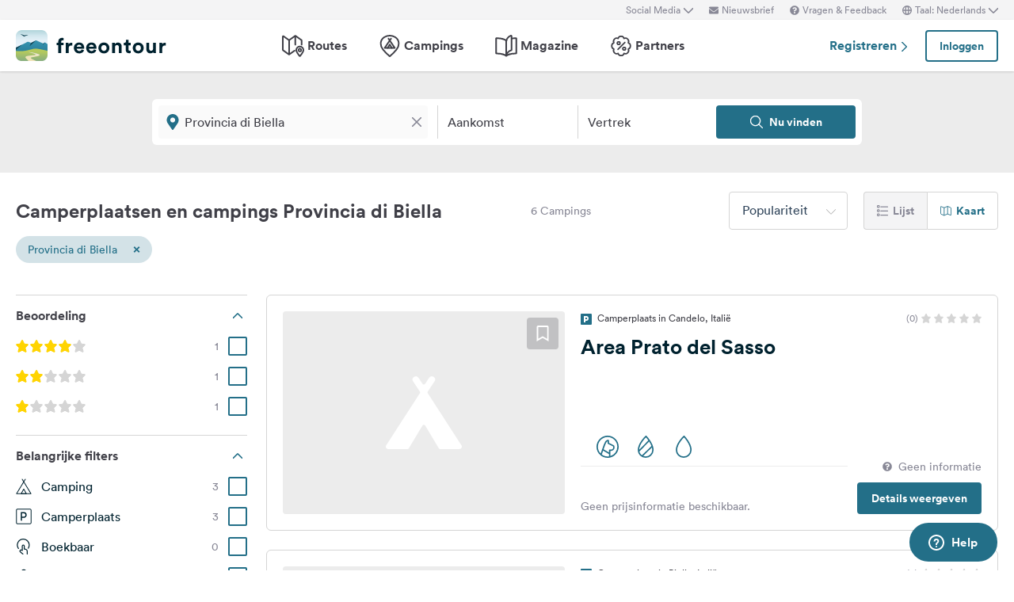

--- FILE ---
content_type: text/html; charset=UTF-8
request_url: https://www.freeontour.com/nl/pitches/regio/italie/piemont/provincia-di-biella
body_size: 11011
content:
<!DOCTYPE html>
<html lang="nl">
<head>
    <meta charset="UTF-8">

<meta http-equiv="Content-Type" content="text/html; charset=utf-8" />

<meta http-equiv="X-UA-Compatible" content="IE=edge">
<meta http-equiv="cleartype" content="on" />
<meta name="HandheldFriendly" content="true" />
<meta name="viewport" content="width=device-width, initial-scale=1.0, maximum-scale=1.0">

<meta name="mobile-web-app-capable" content="yes">
<meta name="apple-mobile-web-app-capable" content="yes">
<meta name="application-name" content="FREEONTOUR">
<meta name="apple-mobile-web-app-title" content="FREEONTOUR">
<meta name="theme-color" content="#ffffff">
<meta name="msapplication-navbutton-color" content="#236F88">
<meta name="apple-mobile-web-app-status-bar-style" content="black-translucent">
<meta name="msapplication-starturl" content="/">

<meta name="csrf_token" content="ycEpfKHK2es41Z3Nw63qJPCxQxLLkn1q8CZCXN8w">

    <meta name="language" content="nl" />

<meta name="twitter:card" content="summary_large_image">
<meta name="twitter:site" content="@FREEONTOUR">
<meta name="logged_in" content="false" />

            <meta name="author" content="FREEONTOUR" />
            <meta name="description" content="Gratis campinggids Provincia di Biella - vind kampeerplaatsen en campings op categorie, locatie, faciliteiten, ..." />
            <meta name="apple-itunes-app" content="app-id=xxxxxxxxx, app-argument=/nl/pitches/regio/italie/piemont/provincia-di-biella" />
        <title>Kampeerplaatsen en campings in Provincia di Biella - FREEONTOUR </title>
    <link rel="preload" href="/next/css/app/app.css?id=e269ad1cb139441d1e5e8a5065e11a13" as="style" />
                <link rel="preload" href="/esi/javascript_variables?locale=nl&amp;version=next&amp;cb=v2.2026.01" as="script" />
            <link rel="preload" href="/next/lang/nl.js?id=161294652b905d6aadb85b1cb1e5abc9" as="script" />
            <link rel="preload" href="/next/js/app/manifest.js?id=a55c74fcdb2d150765a626e95c7bcf78" as="script" />
            <link rel="preload" href="/next/js/app/vendor.js?id=77988cb6334a0d70b9ad336cb148c3d8" as="script" />
            <link rel="preload" href="/next/js/app/app.js?id=85e6076c7b1d6d033ba0974f9f2afed3" as="script" />
                <link rel="preload" href="https://www.freeontour.com/next/fonts/lineto-circular-book.woff2" as="font"  crossorigin />
            <link rel="preload" href="https://www.freeontour.com/next/fonts/lineto-circular-medium.woff2" as="font"  crossorigin />
            <link rel="preload" href="https://www.freeontour.com/next/fonts/lineto-circular-bold.woff2" as="font"  crossorigin />
        <link rel="icon" sizes="512x512" href="https://www.freeontour.com/next/images/logos/logo-square-512.png">
<link rel="apple-touch-icon" sizes="512x512" href="https://www.freeontour.com/next/images/logos/logo-square-512.png">
<link rel="icon" sizes="192x192" href="https://www.freeontour.com/next/images/logos/logo-square-192.png">
<link rel="apple-touch-icon" sizes="192x192" href="https://www.freeontour.com/next/images/logos/logo-square-192.png">    <meta property="og:title" content="Kampeerplaatsen en campings in Provincia di Biella - FREEONTOUR">
<meta property="og:description" content="Gratis campinggids Provincia di Biella - vind kampeerplaatsen en campings op categorie, locatie, faciliteiten, ...">
<meta property="og:url" content="https://www.freeontour.com/nl/pitches/regio/italie/piemont/provincia-di-biella">
<meta property="og:type" content="website">
<meta property="og:site_name" content="FREEONTOUR">
<meta property="og:locale" content="nl_NL">
<meta property="og:locale:alternate" content="en_US">
<meta property="og:locale:alternate" content="de_DE">
<meta property="og:locale:alternate" content="nl_NL">
<meta property="og:image" content="https://www.freeontour.com/next/images/logos/freeontour-opengraph.png">
<meta property="fb:app_id" content="453468458162995">
    
    
            <meta name="robots" content="noindex"/>    
    
    
    
    <link rel="manifest" href="/manifest.json">

    
    <link href="/next/css/app/app.css?id=e269ad1cb139441d1e5e8a5065e11a13" rel="stylesheet">
    
    <meta name="sentry-trace" content="188dc6528e494672998452e9e8df2e83-49cb01bdfa4d47d6"/>
</head>
<body class="antialiased font-sans relative">

<main class="flex flex-col min-h-full" >
    <div class="browser-not-supported">
    <p class="browser-not-supported__content">Helaas ondersteunen we uw browser (Internet Explorer) niet meer, sommige functionaliteiten konden niet werken.
        <a class="browser-not-supported__link" target="_blank"
           href="https://browsehappy.com/">Klik hier voor informatie over het upgraden van uw browser.
        </a>
    </p>
</div>    <div class="hidden lg:block  bg-gray-lightest " style="height: 25px;">
    <div class="max-w-screen-xl mx-auto px-5 h-full flex items-center justify-end text-xs text-gray">
        <social-media-dropdown></social-media-dropdown>
        <newsletter-modal-trigger>
            <template #default="slotProps">
                <div class="pl-5" v-if="slotProps.loggedIn">
                    <a class=" hover:text-gray-dark cursor-pointer flex items-center text-gray"  @click.prevent="slotProps.open">
                        <svg class="h-3 w-3 mr-1">
                            <use xlink:href="/next/sprite.svg?cb=v2.2026.01#envelope"></use>
                        </svg>
                        Nieuwsbrief
                    </a>
                </div>
            </template>
        </newsletter-modal-trigger>
        <zendesk-widget-trigger>
            <template #default="slotProps">
                <div class="pl-5 flex items-center hover:text-gray-dark cursor-pointer" @click.prevent="slotProps.open">
                    <svg v-if="slotProps.loading" class="animate-spin h-3 w-3 mr-1">
                        <use xlink:href="/next/sprite.svg?cb=v2.2026.01#spinner"></use>
                    </svg>
                    <svg v-else class="h-3 w-3 mr-1">
                        <use xlink:href="/next/sprite.svg?cb=v2.2026.01#question-circle-solid"></use>
                    </svg>
                    Vragen &amp; Feedback
                </div>
            </template>
        </zendesk-widget-trigger>
        <language-picker></language-picker>
        
    </div>
</div>
<header 
    id="header" 
    class="
                    sticky top-0 left-0 right-0 w-full z-50 
                 
            bg-white shadow 
                lg:sticky lg:top-0 lg:left-0 lg:right-0 lg:w-full lg:z-50 
    "
>
     
        <div class="hidden lg:flex max-w-screen-xl mx-auto px-5 justify-between items-center w-full" style="height: 65px;">
            <a href="https://www.freeontour.com/nl">
                <img src="https://www.freeontour.com/next/images/logos/logo.svg" alt="FREEONTOUR Logo" style="width: 190px;">
            </a>
            <nav class="h-full">
                <ul class="h-full flex">
                    <li class="h-full flex items-center mx-3 px-2 text-gray-dark ">
                        <a href="https://www.freeontour.com/nl/routes" class="font-bold flex items-center hover:text-blue">
                            <svg class="h-7 w-7 mr-1">
                                <use xlink:href="/next/sprite.svg?cb=v2.2026.01#routes"></use>
                            </svg>
                            Routes
                        </a>
                    </li>
                    <li class="h-full flex items-center mx-3 px-2 text-gray-dark ">
                        <a href="https://www.freeontour.com/nl/pitches" class="font-bold flex items-center hover:text-blue">
                            <svg class="h-7 w-7 mr-1">
                                <use xlink:href="/next/sprite.svg?cb=v2.2026.01#places"></use>
                            </svg>
                            Campings
                        </a>
                    </li>
                    <li class="h-full flex items-center mx-3 px-2 text-gray-dark ">
                        <a href="https://www.freeontour.com/nl/magazine" class="flex items-center font-bold hover:text-blue">
                            <svg class="h-7 w-7 mr-1">
                                <use xlink:href="/next/sprite.svg?cb=v2.2026.01#articles"></use>
                            </svg>
                            Magazine
                        </a>
                    </li>
                    <li class="h-full flex items-center mx-3 px-2 text-gray-dark ">
                        <a href="https://www.freeontour.com/nl/partners" class="flex items-center font-bold hover:text-blue">
                            <svg class="h-7 w-7 mr-1">
                                <use xlink:href="/next/sprite.svg?cb=v2.2026.01#discount-bubble"></use>
                            </svg>
                            Partners
                        </a>
                    </li>
                </ul>
            </nav>
            <div style="width: 250px">
                <user-header-block
                    register-url="https://www.freeontour.com/nl/registreren"
                                    >
                </user-header-block>
            </div>
        </div>
    
    <div   style="height: 50px;" class="lg:hidden" >
                    <div class="h-full flex justify-between items-center">
                <div id="mobile-menu-icon" class="px-5">
                    <svg class="h-6 w-6 stroke-2 inline-block text-blue cursor-pointer">
                        <use xlink:href="/next/sprite.svg?cb=v2.2026.01#menu"></use>
                    </svg>
                </div>
                <a href="https://www.freeontour.com/nl" class="inline-block">
                    <img src="https://www.freeontour.com/next/images/logos/logo.svg" alt="FREEONTOUR Logo" style="width: 150px;">
                </a>
                <div class="px-5">
                    <breakpoints inline-template>
                        <notifications-mobile v-if="isMobile && authenticated"></notifications-mobile>
                    </breakpoints>
                </div>
            </div>
                <div id="mobile-menu" class="fixed top-0 bottom-0 left-0 w-0 h-full bg-black bg-opacity-60 z-50 flex">
            <div class="w-10/12 max-w-screen-sm h-full bg-white overflow-y-auto">
                <div class="flex items-center" style="height: 50px;">
                    <div id="mobile-menu-close-icon" class="px-5 mr-6">
                        <svg class="h-5 w-5 inline-block stroke-2 inline-block text-blue cursor-pointer">
                            <use xlink:href="/next/sprite.svg?cb=v2.2026.01#close"></use>
                        </svg>
                    </div>
                    <a href="https://www.freeontour.com/nl" class="inline-block">
                        <img src="https://www.freeontour.com/next/images/logos/logo.svg" alt="FREEONTOUR Logo" style="width: 150px;">
                    </a>
                </div>

                <user-menu-mobile 
                                    ></user-menu-mobile>

                                    <div class="px-5">
                        <ul class="text-gray-dark font-bold pt-5 pb-2">
                            <li class="py-3 px-5 ">
                                <a href="https://www.freeontour.com/nl/routes" class="flex">
                                    <svg class="h-7 w-7 mr-4">
                                        <use xlink:href="/next/sprite.svg?cb=v2.2026.01#routes"></use>
                                    </svg>
                                    Routes
                                </a>
                            </li>
                            <li class="py-3 px-5 ">
                                <a href="https://www.freeontour.com/nl/pitches" class="flex">
                                    <svg class="h-7 w-7 mr-4">
                                        <use xlink:href="/next/sprite.svg?cb=v2.2026.01#places"></use>
                                    </svg>
                                    Campings
                                </a>
                            </li>
                            <li class="py-3 px-5 ">
                                <a href="https://www.freeontour.com/nl/magazine" class="flex">
                                    <svg class="h-7 w-7 mr-4">
                                        <use xlink:href="/next/sprite.svg?cb=v2.2026.01#articles"></use>
                                    </svg>
                                    Magazine
                                </a>
                            </li>
                            <li class="py-3 px-5 ">
                                <a href="https://www.freeontour.com/nl/partners" class="flex">
                                    <svg class="h-7 w-7 mr-4">
                                        <use xlink:href="/next/sprite.svg?cb=v2.2026.01#discount-bubble"></use>
                                    </svg>
                                    Partners
                                </a>
                            </li>
                        </ul>
                    </div>
                
                <login-state>
                    <template slot="guest">
                        <div class="mx-5 py-5 border-t border-b border-gray-light">
                            <div class="px-5 flex justify-between items-center">
                                <a href="https://www.freeontour.com/nl/registreren" class="text-blue font-bold">
                                    Registreren
                                    <svg class="h-3 w-3 inline-block stroke-3">
                                        <use :xlink:href="$svg('arrow-right')"></use>
                                    </svg>
                                </a>
                                <login-modal-button inline-template>
                                    <button @click="openLoginModal" class="btn btn--secondary bg-white">Inloggen</button>
                                </login-modal-button>
                            </div>
                        </div>
                    </template>
                    <template slot="auth">
                        <hr class="mx-5 border-gray-light">
                    </template>
                </login-state>

                <div class="mx-5 pt-5 text-gray-dark space-y-5">
                    <newsletter-modal-trigger>
                        <template #default="slotProps">
                            <div class="pl-5">
                                <a class="  hover:text-gray-dark font-bold text-sm cursor-pointer flex items-center "  @click.prevent="slotProps.open">
                                    <svg class=" h-4 w-4 mr-6">
                                        <use xlink:href="/next/sprite.svg?cb=v2.2026.01#envelope"></use>
                                    </svg>
                                    Nieuwsbrief
                                </a>
                            </div>
                        </template>
                    </newsletter-modal-trigger>
                    <zendesk-widget-trigger>
                        <template #default="slotProps">
                            <div class="pl-5 flex items-center hover:text-gray-dark font-bold text-sm" @click.prevent="slotProps.open">
                                <svg v-if="slotProps.loading" class="animate-spin h-4 w-4 mr-6">
                                    <use xlink:href="/next/sprite.svg?cb=v2.2026.01#spinner"></use>
                                </svg>
                                <svg v-else class="h-4 w-4 mr-6">
                                    <use xlink:href="/next/sprite.svg?cb=v2.2026.01#question-circle-solid"></use>
                                </svg>
                                Vragen &amp; Feedback
                            </div>
                        </template>
                    </zendesk-widget-trigger>
                    <language-picker></language-picker>
                    <login-state>
                        <template #auth="{csrfToken}">
                            <form method="POST" action="/logout" ref="logoutForm" class="cursor-pointer">
                                <input type="hidden" name="_token" :value="csrfToken"/>
                                <button class="pl-5 flex items-center hover:text-gray-dark font-bold text-sm" type="submit">
                                    <svg class="h-4 w-4 mr-6">
                                        <use xlink:href="/next/sprite.svg?cb=v2.2026.01#logout"></use>
                                    </svg>
                                    Afmelden
                                </button>
                            </form>
                        </template>
                    </login-state>
                </div>

                
                <hr class="m-5 border-gray-light">
                <div class="px-5">
                    <ul class="text-gray-dark text-sm font-bold space-y-5">
                        <li class="px-5">
                            Volg ons op social media
                        </li>
                    

                        <li class="px-5">
                            <a href="https://www.facebook.com/freeontour" target="_blank" class="flex items-center">
                                <svg class="h-4 w-4 mr-6 stroke-3" >
                                    <use :xlink:href="$svg('facebook')"></use>
                                </svg> 
                                Facebook
                            </a>
                        </li>
                    
                        <li class="px-5">
                            <a  href="https://www.instagram.com/freeontour_com/" target="_blank" class="flex items-center">
                                <svg class="h-4 w-4 mr-6 stroke-3">
                                    <use :xlink:href="$svg('instagram')"></use>
                                </svg> 
                                Instagram
                            </a>
                        </li>
                    </ul>
                </div>

            </div>

            <div class="w-2/12" id="mobile-menu-backdrop"></div>
        </div>
    </div>
</header>
    <div class="flex-1">
            <div class="min-h-124 bg-gray-lightest lg:bg-white">
        <campings-instant-search 
            :amenity-groups="{&quot;c_size&quot;:{&quot;label&quot;:&quot;Aantal standplaatsen&quot;,&quot;amenities&quot;:[{&quot;key&quot;:&quot;pitch_count_small&quot;,&quot;label&quot;:&quot;tot 150&quot;,&quot;checked&quot;:false,&quot;type&quot;:&quot;bool&quot;,&quot;distance&quot;:null,&quot;available&quot;:null,&quot;availability_text&quot;:null,&quot;featured&quot;:false,&quot;popular&quot;:false},{&quot;key&quot;:&quot;pitch_count_medium&quot;,&quot;label&quot;:&quot;tot 300&quot;,&quot;checked&quot;:false,&quot;type&quot;:&quot;bool&quot;,&quot;distance&quot;:null,&quot;available&quot;:null,&quot;availability_text&quot;:null,&quot;featured&quot;:false,&quot;popular&quot;:false},{&quot;key&quot;:&quot;pitch_count_large&quot;,&quot;label&quot;:&quot;meer dan 300&quot;,&quot;checked&quot;:false,&quot;type&quot;:&quot;bool&quot;,&quot;distance&quot;:null,&quot;available&quot;:null,&quot;availability_text&quot;:null,&quot;featured&quot;:false,&quot;popular&quot;:false}]},&quot;c_location&quot;:{&quot;label&quot;:&quot;Locatie&quot;,&quot;amenities&quot;:[{&quot;key&quot;:&quot;is_next_to_the_sea&quot;,&quot;label&quot;:&quot;Aan zee&quot;,&quot;checked&quot;:false,&quot;type&quot;:&quot;bool&quot;,&quot;distance&quot;:null,&quot;available&quot;:null,&quot;availability_text&quot;:null,&quot;featured&quot;:false,&quot;popular&quot;:false},{&quot;key&quot;:&quot;is_next_to_a_lake&quot;,&quot;label&quot;:&quot;Aan een meer&quot;,&quot;checked&quot;:false,&quot;type&quot;:&quot;bool&quot;,&quot;distance&quot;:null,&quot;available&quot;:null,&quot;availability_text&quot;:null,&quot;featured&quot;:false,&quot;popular&quot;:false},{&quot;key&quot;:&quot;is_next_to_a_city&quot;,&quot;label&quot;:&quot;In de buurt van een stad&quot;,&quot;checked&quot;:false,&quot;type&quot;:&quot;bool&quot;,&quot;distance&quot;:null,&quot;available&quot;:null,&quot;availability_text&quot;:null,&quot;featured&quot;:false,&quot;popular&quot;:false},{&quot;key&quot;:&quot;is_in_the_mountains&quot;,&quot;label&quot;:&quot;In de bergen&quot;,&quot;checked&quot;:false,&quot;type&quot;:&quot;bool&quot;,&quot;distance&quot;:null,&quot;available&quot;:null,&quot;availability_text&quot;:null,&quot;featured&quot;:false,&quot;popular&quot;:false}]},&quot;c_infrastructure&quot;:{&quot;label&quot;:&quot;Infrastructuur&quot;,&quot;amenities&quot;:[{&quot;key&quot;:&quot;wlan&quot;,&quot;label&quot;:&quot;Wifi&quot;,&quot;checked&quot;:false,&quot;type&quot;:&quot;bool&quot;,&quot;distance&quot;:null,&quot;available&quot;:null,&quot;availability_text&quot;:null,&quot;featured&quot;:true,&quot;popular&quot;:true},{&quot;key&quot;:&quot;restaurant_on_site_or_nearby&quot;,&quot;label&quot;:&quot;Restaurant aanwezig \/ in de buurt&quot;,&quot;checked&quot;:false,&quot;type&quot;:&quot;bool&quot;,&quot;distance&quot;:null,&quot;available&quot;:null,&quot;availability_text&quot;:null,&quot;featured&quot;:false,&quot;popular&quot;:false},{&quot;key&quot;:&quot;bread_on_site&quot;,&quot;label&quot;:&quot;Broodjesservice&quot;,&quot;checked&quot;:false,&quot;type&quot;:&quot;bool&quot;,&quot;distance&quot;:null,&quot;available&quot;:null,&quot;availability_text&quot;:null,&quot;featured&quot;:true,&quot;popular&quot;:true},{&quot;key&quot;:&quot;playground_kids_on_site&quot;,&quot;label&quot;:&quot;Speeltuin&quot;,&quot;checked&quot;:false,&quot;type&quot;:&quot;bool&quot;,&quot;distance&quot;:null,&quot;available&quot;:null,&quot;availability_text&quot;:null,&quot;featured&quot;:false,&quot;popular&quot;:true},{&quot;key&quot;:&quot;kids_animation&quot;,&quot;label&quot;:&quot;Kinderanimatie&quot;,&quot;checked&quot;:false,&quot;type&quot;:&quot;bool&quot;,&quot;distance&quot;:null,&quot;available&quot;:null,&quot;availability_text&quot;:null,&quot;featured&quot;:false,&quot;popular&quot;:false},{&quot;key&quot;:&quot;rental_bathrooms&quot;,&quot;label&quot;:&quot;Badkamers te huur&quot;,&quot;checked&quot;:false,&quot;type&quot;:&quot;bool&quot;,&quot;distance&quot;:null,&quot;available&quot;:null,&quot;availability_text&quot;:null,&quot;featured&quot;:false,&quot;popular&quot;:false},{&quot;key&quot;:&quot;rental_accomodation&quot;,&quot;label&quot;:&quot;Huuraccomodaties&quot;,&quot;checked&quot;:false,&quot;type&quot;:&quot;bool&quot;,&quot;distance&quot;:null,&quot;available&quot;:null,&quot;availability_text&quot;:null,&quot;featured&quot;:false,&quot;popular&quot;:false},{&quot;key&quot;:&quot;sanitarian_handicapped&quot;,&quot;label&quot;:&quot;Rolstoel toegankelijk sanitair&quot;,&quot;checked&quot;:false,&quot;type&quot;:&quot;bool&quot;,&quot;distance&quot;:null,&quot;available&quot;:null,&quot;availability_text&quot;:null,&quot;featured&quot;:false,&quot;popular&quot;:false},{&quot;key&quot;:&quot;most_ways_paved&quot;,&quot;label&quot;:&quot;meeste wegen geasfalteerd&quot;,&quot;checked&quot;:false,&quot;type&quot;:&quot;bool&quot;,&quot;distance&quot;:null,&quot;available&quot;:null,&quot;availability_text&quot;:null,&quot;featured&quot;:false,&quot;popular&quot;:false}]},&quot;c_details_for_motorhome_pitches&quot;:{&quot;label&quot;:&quot;Info voor Camperplaatsen&quot;,&quot;amenities&quot;:[{&quot;key&quot;:&quot;type_of_pitch_premium_pitch&quot;,&quot;label&quot;:&quot;Camperterrein&quot;,&quot;checked&quot;:false,&quot;type&quot;:&quot;bool&quot;,&quot;distance&quot;:null,&quot;available&quot;:null,&quot;availability_text&quot;:null,&quot;featured&quot;:false,&quot;popular&quot;:false},{&quot;key&quot;:&quot;type_of_pitch_winery&quot;,&quot;label&quot;:&quot;bij Wijngaard&quot;,&quot;checked&quot;:false,&quot;type&quot;:&quot;bool&quot;,&quot;distance&quot;:null,&quot;available&quot;:null,&quot;availability_text&quot;:null,&quot;featured&quot;:false,&quot;popular&quot;:false},{&quot;key&quot;:&quot;type_of_pitch_farm&quot;,&quot;label&quot;:&quot;op Boerderij&quot;,&quot;checked&quot;:false,&quot;type&quot;:&quot;bool&quot;,&quot;distance&quot;:null,&quot;available&quot;:null,&quot;availability_text&quot;:null,&quot;featured&quot;:false,&quot;popular&quot;:false},{&quot;key&quot;:&quot;type_of_pitch_fair&quot;,&quot;label&quot;:&quot;bij Beurs&quot;,&quot;checked&quot;:false,&quot;type&quot;:&quot;bool&quot;,&quot;distance&quot;:null,&quot;available&quot;:null,&quot;availability_text&quot;:null,&quot;featured&quot;:false,&quot;popular&quot;:false},{&quot;key&quot;:&quot;type_of_pitch_port&quot;,&quot;label&quot;:&quot;bij Haven&quot;,&quot;checked&quot;:false,&quot;type&quot;:&quot;bool&quot;,&quot;distance&quot;:null,&quot;available&quot;:null,&quot;availability_text&quot;:null,&quot;featured&quot;:false,&quot;popular&quot;:false},{&quot;key&quot;:&quot;type_of_pitch_cp_front_of_gate&quot;,&quot;label&quot;:&quot;bij Camping&quot;,&quot;checked&quot;:false,&quot;type&quot;:&quot;bool&quot;,&quot;distance&quot;:null,&quot;available&quot;:null,&quot;availability_text&quot;:null,&quot;featured&quot;:false,&quot;popular&quot;:false},{&quot;key&quot;:&quot;type_of_pitch_truck_stop&quot;,&quot;label&quot;:&quot;Truck stop&quot;,&quot;checked&quot;:false,&quot;type&quot;:&quot;bool&quot;,&quot;distance&quot;:null,&quot;available&quot;:null,&quot;availability_text&quot;:null,&quot;featured&quot;:false,&quot;popular&quot;:false},{&quot;key&quot;:&quot;type_of_pitch_truck_parking_space&quot;,&quot;label&quot;:&quot;Parkeerplaats&quot;,&quot;checked&quot;:false,&quot;type&quot;:&quot;bool&quot;,&quot;distance&quot;:null,&quot;available&quot;:null,&quot;availability_text&quot;:null,&quot;featured&quot;:false,&quot;popular&quot;:false},{&quot;key&quot;:&quot;toll_free&quot;,&quot;label&quot;:&quot;gratis&quot;,&quot;checked&quot;:false,&quot;type&quot;:&quot;bool&quot;,&quot;distance&quot;:null,&quot;available&quot;:null,&quot;availability_text&quot;:null,&quot;featured&quot;:false,&quot;popular&quot;:false},{&quot;key&quot;:&quot;caravans_allowed&quot;,&quot;label&quot;:&quot;Caravans toegestaan&quot;,&quot;checked&quot;:false,&quot;type&quot;:&quot;bool&quot;,&quot;distance&quot;:null,&quot;available&quot;:null,&quot;availability_text&quot;:null,&quot;featured&quot;:false,&quot;popular&quot;:false},{&quot;key&quot;:&quot;shower&quot;,&quot;label&quot;:&quot;Douches&quot;,&quot;checked&quot;:false,&quot;type&quot;:&quot;bool&quot;,&quot;distance&quot;:null,&quot;available&quot;:null,&quot;availability_text&quot;:null,&quot;featured&quot;:true,&quot;popular&quot;:false},{&quot;key&quot;:&quot;water_fill_up_for_motorhomes&quot;,&quot;label&quot;:&quot;Water&quot;,&quot;checked&quot;:false,&quot;type&quot;:&quot;bool&quot;,&quot;distance&quot;:null,&quot;available&quot;:null,&quot;availability_text&quot;:null,&quot;featured&quot;:true,&quot;popular&quot;:false},{&quot;key&quot;:&quot;grey_water_disposal&quot;,&quot;label&quot;:&quot;Grijswaterafvoer&quot;,&quot;checked&quot;:false,&quot;type&quot;:&quot;bool&quot;,&quot;distance&quot;:null,&quot;available&quot;:null,&quot;availability_text&quot;:null,&quot;featured&quot;:true,&quot;popular&quot;:false},{&quot;key&quot;:&quot;chemical_toilet_disposal&quot;,&quot;label&quot;:&quot;Chemisch toilet legen&quot;,&quot;checked&quot;:false,&quot;type&quot;:&quot;bool&quot;,&quot;distance&quot;:null,&quot;available&quot;:null,&quot;availability_text&quot;:null,&quot;featured&quot;:true,&quot;popular&quot;:true}]},&quot;c_dogs&quot;:{&quot;label&quot;:&quot;Honden&quot;,&quot;amenities&quot;:[{&quot;key&quot;:&quot;dogs_allowed&quot;,&quot;label&quot;:&quot;Honden toegestaan&quot;,&quot;checked&quot;:false,&quot;type&quot;:&quot;bool&quot;,&quot;distance&quot;:null,&quot;available&quot;:null,&quot;availability_text&quot;:null,&quot;featured&quot;:true,&quot;popular&quot;:true}]},&quot;c_leisure_activity_and_sports&quot;:{&quot;label&quot;:&quot;Sport en Vrije Tijd&quot;,&quot;amenities&quot;:[{&quot;key&quot;:&quot;swimming_possibilities&quot;,&quot;label&quot;:&quot;Zwemmogelijkheid&quot;,&quot;checked&quot;:false,&quot;type&quot;:&quot;bool&quot;,&quot;distance&quot;:null,&quot;available&quot;:null,&quot;availability_text&quot;:null,&quot;featured&quot;:false,&quot;popular&quot;:false},{&quot;key&quot;:&quot;wellness_possibility&quot;,&quot;label&quot;:&quot;Wellness&quot;,&quot;checked&quot;:false,&quot;type&quot;:&quot;bool&quot;,&quot;distance&quot;:null,&quot;available&quot;:null,&quot;availability_text&quot;:null,&quot;featured&quot;:true,&quot;popular&quot;:false},{&quot;key&quot;:&quot;water_sport_possibilities&quot;,&quot;label&quot;:&quot;Watersporten&quot;,&quot;checked&quot;:false,&quot;type&quot;:&quot;bool&quot;,&quot;distance&quot;:null,&quot;available&quot;:null,&quot;availability_text&quot;:null,&quot;featured&quot;:false,&quot;popular&quot;:false},{&quot;key&quot;:&quot;tennis&quot;,&quot;label&quot;:&quot;Tennis&quot;,&quot;checked&quot;:false,&quot;type&quot;:&quot;float&quot;,&quot;distance&quot;:null,&quot;available&quot;:null,&quot;availability_text&quot;:null,&quot;featured&quot;:false,&quot;popular&quot;:false},{&quot;key&quot;:&quot;horseback_riding&quot;,&quot;label&quot;:&quot;Paardrijden&quot;,&quot;checked&quot;:false,&quot;type&quot;:&quot;float&quot;,&quot;distance&quot;:null,&quot;available&quot;:null,&quot;availability_text&quot;:null,&quot;featured&quot;:false,&quot;popular&quot;:false},{&quot;key&quot;:&quot;golf&quot;,&quot;label&quot;:&quot;Golf&quot;,&quot;checked&quot;:false,&quot;type&quot;:&quot;float&quot;,&quot;distance&quot;:null,&quot;available&quot;:null,&quot;availability_text&quot;:null,&quot;featured&quot;:false,&quot;popular&quot;:false},{&quot;key&quot;:&quot;bicyclerent&quot;,&quot;label&quot;:&quot;Fietsverhuur&quot;,&quot;checked&quot;:false,&quot;type&quot;:&quot;float&quot;,&quot;distance&quot;:null,&quot;available&quot;:null,&quot;availability_text&quot;:null,&quot;featured&quot;:false,&quot;popular&quot;:false},{&quot;key&quot;:&quot;winter_sport_possibilities&quot;,&quot;label&quot;:&quot;Wintersport&quot;,&quot;checked&quot;:false,&quot;type&quot;:&quot;bool&quot;,&quot;distance&quot;:null,&quot;available&quot;:null,&quot;availability_text&quot;:null,&quot;featured&quot;:false,&quot;popular&quot;:false},{&quot;key&quot;:&quot;other_sport_possibilities&quot;,&quot;label&quot;:&quot;Sportmogelijkheden&quot;,&quot;checked&quot;:false,&quot;type&quot;:&quot;bool&quot;,&quot;distance&quot;:null,&quot;available&quot;:null,&quot;availability_text&quot;:null,&quot;featured&quot;:false,&quot;popular&quot;:false}]},&quot;c_suitable_for&quot;:{&quot;label&quot;:&quot;Geschikt voor&quot;,&quot;amenities&quot;:[{&quot;key&quot;:&quot;suitable_for_kids_up_to_6&quot;,&quot;label&quot;:&quot;Familie met kinderen jonger dan 6 jaar&quot;,&quot;checked&quot;:false,&quot;type&quot;:&quot;bool&quot;,&quot;distance&quot;:null,&quot;available&quot;:null,&quot;availability_text&quot;:null,&quot;featured&quot;:false,&quot;popular&quot;:false},{&quot;key&quot;:&quot;suitable_for_kids_up_to_18&quot;,&quot;label&quot;:&quot;Familie met kinderen jonger dan 18 jaar&quot;,&quot;checked&quot;:false,&quot;type&quot;:&quot;bool&quot;,&quot;distance&quot;:null,&quot;available&quot;:null,&quot;availability_text&quot;:null,&quot;featured&quot;:false,&quot;popular&quot;:false},{&quot;key&quot;:&quot;suitable_for_couples&quot;,&quot;label&quot;:&quot;Echtparen&quot;,&quot;checked&quot;:false,&quot;type&quot;:&quot;bool&quot;,&quot;distance&quot;:null,&quot;available&quot;:null,&quot;availability_text&quot;:null,&quot;featured&quot;:false,&quot;popular&quot;:false},{&quot;key&quot;:&quot;suitable_for_senior&quot;,&quot;label&quot;:&quot;Seniore&quot;,&quot;checked&quot;:false,&quot;type&quot;:&quot;bool&quot;,&quot;distance&quot;:null,&quot;available&quot;:null,&quot;availability_text&quot;:null,&quot;featured&quot;:false,&quot;popular&quot;:false},{&quot;key&quot;:&quot;suitable_for_guests_with_dog&quot;,&quot;label&quot;:&quot;Kampeerders met hond&quot;,&quot;checked&quot;:false,&quot;type&quot;:&quot;bool&quot;,&quot;distance&quot;:null,&quot;available&quot;:null,&quot;availability_text&quot;:null,&quot;featured&quot;:false,&quot;popular&quot;:false},{&quot;key&quot;:&quot;suitable_for_camper_with_tent&quot;,&quot;label&quot;:&quot;Tentkampeerders&quot;,&quot;checked&quot;:false,&quot;type&quot;:&quot;bool&quot;,&quot;distance&quot;:null,&quot;available&quot;:null,&quot;availability_text&quot;:null,&quot;featured&quot;:false,&quot;popular&quot;:false},{&quot;key&quot;:&quot;suitable_for_youth&quot;,&quot;label&quot;:&quot;Jeugdgroepen&quot;,&quot;checked&quot;:false,&quot;type&quot;:&quot;bool&quot;,&quot;distance&quot;:null,&quot;available&quot;:null,&quot;availability_text&quot;:null,&quot;featured&quot;:false,&quot;popular&quot;:false},{&quot;key&quot;:&quot;winter_camping&quot;,&quot;label&quot;:&quot;Wintercamping&quot;,&quot;checked&quot;:false,&quot;type&quot;:&quot;bool&quot;,&quot;distance&quot;:null,&quot;available&quot;:null,&quot;availability_text&quot;:null,&quot;featured&quot;:false,&quot;popular&quot;:false},{&quot;key&quot;:&quot;fkk_camping&quot;,&quot;label&quot;:&quot;Nudistencamping&quot;,&quot;checked&quot;:false,&quot;type&quot;:&quot;bool&quot;,&quot;distance&quot;:null,&quot;available&quot;:null,&quot;availability_text&quot;:null,&quot;featured&quot;:false,&quot;popular&quot;:false}]}}" 
            :popular-amenities="[{&quot;key&quot;:&quot;wlan&quot;,&quot;label&quot;:&quot;Wifi&quot;,&quot;checked&quot;:false,&quot;type&quot;:&quot;bool&quot;,&quot;distance&quot;:null,&quot;available&quot;:null,&quot;availability_text&quot;:null,&quot;featured&quot;:true,&quot;popular&quot;:true},{&quot;key&quot;:&quot;bread_on_site&quot;,&quot;label&quot;:&quot;Broodjesservice&quot;,&quot;checked&quot;:false,&quot;type&quot;:&quot;bool&quot;,&quot;distance&quot;:null,&quot;available&quot;:null,&quot;availability_text&quot;:null,&quot;featured&quot;:true,&quot;popular&quot;:true},{&quot;key&quot;:&quot;playground_kids_on_site&quot;,&quot;label&quot;:&quot;Speeltuin&quot;,&quot;checked&quot;:false,&quot;type&quot;:&quot;bool&quot;,&quot;distance&quot;:null,&quot;available&quot;:null,&quot;availability_text&quot;:null,&quot;featured&quot;:false,&quot;popular&quot;:true},{&quot;key&quot;:&quot;chemical_toilet_disposal&quot;,&quot;label&quot;:&quot;Chemisch toilet legen&quot;,&quot;checked&quot;:false,&quot;type&quot;:&quot;bool&quot;,&quot;distance&quot;:null,&quot;available&quot;:null,&quot;availability_text&quot;:null,&quot;featured&quot;:true,&quot;popular&quot;:true},{&quot;key&quot;:&quot;dogs_allowed&quot;,&quot;label&quot;:&quot;Honden toegestaan&quot;,&quot;checked&quot;:false,&quot;type&quot;:&quot;bool&quot;,&quot;distance&quot;:null,&quot;available&quot;:null,&quot;availability_text&quot;:null,&quot;featured&quot;:true,&quot;popular&quot;:true}]"
            :amenity-translations="{&quot;pitch_count_small&quot;:&quot;tot 150&quot;,&quot;pitch_count_medium&quot;:&quot;tot 300&quot;,&quot;pitch_count_large&quot;:&quot;meer dan 300&quot;,&quot;is_next_to_the_sea&quot;:&quot;Aan zee&quot;,&quot;is_next_to_a_lake&quot;:&quot;Aan een meer&quot;,&quot;is_next_to_a_city&quot;:&quot;In de buurt van een stad&quot;,&quot;is_in_the_mountains&quot;:&quot;In de bergen&quot;,&quot;wlan&quot;:&quot;Wifi&quot;,&quot;restaurant_on_site_or_nearby&quot;:&quot;Restaurant aanwezig \/ in de buurt&quot;,&quot;bread_on_site&quot;:&quot;Broodjesservice&quot;,&quot;playground_kids_on_site&quot;:&quot;Speeltuin&quot;,&quot;kids_animation&quot;:&quot;Kinderanimatie&quot;,&quot;rental_bathrooms&quot;:&quot;Badkamers te huur&quot;,&quot;rental_accomodation&quot;:&quot;Huuraccomodaties&quot;,&quot;sanitarian_handicapped&quot;:&quot;Rolstoel toegankelijk sanitair&quot;,&quot;most_ways_paved&quot;:&quot;meeste wegen geasfalteerd&quot;,&quot;type_of_pitch_premium_pitch&quot;:&quot;Camperterrein&quot;,&quot;type_of_pitch_winery&quot;:&quot;bij Wijngaard&quot;,&quot;type_of_pitch_farm&quot;:&quot;op Boerderij&quot;,&quot;type_of_pitch_fair&quot;:&quot;bij Beurs&quot;,&quot;type_of_pitch_port&quot;:&quot;bij Haven&quot;,&quot;type_of_pitch_cp_front_of_gate&quot;:&quot;bij Camping&quot;,&quot;type_of_pitch_truck_stop&quot;:&quot;Truck stop&quot;,&quot;type_of_pitch_truck_parking_space&quot;:&quot;Parkeerplaats&quot;,&quot;toll_free&quot;:&quot;gratis&quot;,&quot;caravans_allowed&quot;:&quot;Caravans toegestaan&quot;,&quot;shower&quot;:&quot;Douches&quot;,&quot;water_fill_up_for_motorhomes&quot;:&quot;Water&quot;,&quot;grey_water_disposal&quot;:&quot;Grijswaterafvoer&quot;,&quot;chemical_toilet_disposal&quot;:&quot;Chemisch toilet legen&quot;,&quot;dogs_allowed&quot;:&quot;Honden toegestaan&quot;,&quot;swimming_possibilities&quot;:&quot;Zwemmogelijkheid&quot;,&quot;wellness_possibility&quot;:&quot;Wellness&quot;,&quot;water_sport_possibilities&quot;:&quot;Watersporten&quot;,&quot;tennis&quot;:&quot;Tennis&quot;,&quot;horseback_riding&quot;:&quot;Paardrijden&quot;,&quot;golf&quot;:&quot;Golf&quot;,&quot;bicyclerent&quot;:&quot;Fietsverhuur&quot;,&quot;winter_sport_possibilities&quot;:&quot;Wintersport&quot;,&quot;other_sport_possibilities&quot;:&quot;Sportmogelijkheden&quot;,&quot;suitable_for_kids_up_to_6&quot;:&quot;Familie met kinderen jonger dan 6 jaar&quot;,&quot;suitable_for_kids_up_to_18&quot;:&quot;Familie met kinderen jonger dan 18 jaar&quot;,&quot;suitable_for_couples&quot;:&quot;Echtparen&quot;,&quot;suitable_for_senior&quot;:&quot;Seniore&quot;,&quot;suitable_for_guests_with_dog&quot;:&quot;Kampeerders met hond&quot;,&quot;suitable_for_camper_with_tent&quot;:&quot;Tentkampeerders&quot;,&quot;suitable_for_youth&quot;:&quot;Jeugdgroepen&quot;,&quot;winter_camping&quot;:&quot;Wintercamping&quot;,&quot;fkk_camping&quot;:&quot;Nudistencamping&quot;,&quot;restaurant&quot;:&quot;Restaurant&quot;,&quot;swim_natural_water&quot;:&quot;Zwemmen in meer \/ vijver \/ zee \/ rivier&quot;}"
            campings-submit-url="https://www.freeontour.com/nl/pitches/submit"
            initial-date-range=""
            results-url="https://www.freeontour.com/nl/pitches/search"
                            :initial-region="{&quot;id&quot;:18490,&quot;parent_id&quot;:10680,&quot;key&quot;:&quot;provincia-di-biella-it-province-4559-809&quot;,&quot;level&quot;:&quot;province&quot;,&quot;country_code&quot;:&quot;it&quot;,&quot;available_translations&quot;:[&quot;de&quot;,&quot;nl&quot;,&quot;en&quot;],&quot;camping_count&quot;:6,&quot;pitch_count&quot;:0,&quot;route_count&quot;:0,&quot;partner_count&quot;:0,&quot;seo_country&quot;:false,&quot;article_de_count&quot;:0,&quot;article_nl_count&quot;:0,&quot;article_en_count&quot;:0,&quot;article_tips_de_count&quot;:0,&quot;article_tips_nl_count&quot;:0,&quot;article_tips_en_count&quot;:0,&quot;photo&quot;:null,&quot;de&quot;:{&quot;name&quot;:&quot;Provincia di Biella&quot;,&quot;slug&quot;:&quot;provincia-di-biella&quot;,&quot;location_string&quot;:&quot;Piemont, Italien&quot;,&quot;relative_url&quot;:null},&quot;nl&quot;:{&quot;name&quot;:&quot;Provincia di Biella&quot;,&quot;slug&quot;:&quot;provincia-di-biella&quot;,&quot;location_string&quot;:&quot;Pi\u00ebmont, Itali\u00eb&quot;,&quot;relative_url&quot;:null},&quot;en&quot;:{&quot;name&quot;:&quot;Provincia di Biella&quot;,&quot;slug&quot;:&quot;provincia-di-biella&quot;,&quot;location_string&quot;:&quot;Piedmont, Italy&quot;,&quot;relative_url&quot;:null},&quot;parent&quot;:{&quot;id&quot;:10680,&quot;parent_id&quot;:16,&quot;key&quot;:&quot;piedmont-it-region-45-8&quot;,&quot;level&quot;:&quot;region&quot;,&quot;country_code&quot;:&quot;it&quot;,&quot;available_translations&quot;:[&quot;de&quot;,&quot;nl&quot;,&quot;en&quot;],&quot;camping_count&quot;:136,&quot;pitch_count&quot;:0,&quot;route_count&quot;:0,&quot;partner_count&quot;:2,&quot;seo_country&quot;:false,&quot;article_de_count&quot;:0,&quot;article_nl_count&quot;:0,&quot;article_en_count&quot;:0,&quot;article_tips_de_count&quot;:0,&quot;article_tips_nl_count&quot;:0,&quot;article_tips_en_count&quot;:0,&quot;photo&quot;:null,&quot;de&quot;:{&quot;name&quot;:&quot;Piemont&quot;,&quot;slug&quot;:&quot;piemont&quot;,&quot;location_string&quot;:&quot;Italien&quot;,&quot;relative_url&quot;:null},&quot;nl&quot;:{&quot;name&quot;:&quot;Pi\u00ebmont&quot;,&quot;slug&quot;:&quot;piemont&quot;,&quot;location_string&quot;:&quot;Itali\u00eb&quot;,&quot;relative_url&quot;:null},&quot;en&quot;:{&quot;name&quot;:&quot;Piedmont&quot;,&quot;slug&quot;:&quot;piedmont&quot;,&quot;location_string&quot;:&quot;Italy&quot;,&quot;relative_url&quot;:null},&quot;parent&quot;:{&quot;id&quot;:16,&quot;parent_id&quot;:null,&quot;key&quot;:&quot;italy&quot;,&quot;level&quot;:&quot;country&quot;,&quot;country_code&quot;:&quot;it&quot;,&quot;available_translations&quot;:[&quot;de&quot;,&quot;nl&quot;,&quot;en&quot;],&quot;camping_count&quot;:2236,&quot;pitch_count&quot;:0,&quot;route_count&quot;:&quot;379&quot;,&quot;partner_count&quot;:22,&quot;seo_country&quot;:true,&quot;article_de_count&quot;:42,&quot;article_nl_count&quot;:15,&quot;article_en_count&quot;:15,&quot;article_tips_de_count&quot;:7,&quot;article_tips_nl_count&quot;:4,&quot;article_tips_en_count&quot;:4,&quot;photo&quot;:{&quot;filename&quot;:&quot;https:\/\/www.freeontour.com\/next\/images\/countries\/it.800.jpg&quot;,&quot;urls&quot;:{&quot;large&quot;:&quot;https:\/\/www.freeontour.com\/next\/images\/countries\/it.800.jpg&quot;,&quot;small&quot;:&quot;https:\/\/www.freeontour.com\/next\/images\/countries\/it.300.jpg&quot;}},&quot;de&quot;:{&quot;name&quot;:&quot;Italien&quot;,&quot;slug&quot;:&quot;italien&quot;,&quot;location_string&quot;:&quot;&quot;,&quot;relative_url&quot;:&quot;\/nl\/region\/italien&quot;},&quot;nl&quot;:{&quot;name&quot;:&quot;Itali\u00eb&quot;,&quot;slug&quot;:&quot;italie&quot;,&quot;location_string&quot;:&quot;&quot;,&quot;relative_url&quot;:&quot;\/nl\/regio\/italie&quot;},&quot;en&quot;:{&quot;name&quot;:&quot;Italy&quot;,&quot;slug&quot;:&quot;italy&quot;,&quot;location_string&quot;:&quot;&quot;,&quot;relative_url&quot;:&quot;\/nl\/region\/italy&quot;}}},&quot;visible_on_search&quot;:true,&quot;last_synced_at&quot;:&quot;2026-01-20 12:38:11&quot;,&quot;visible_for_apps&quot;:true}"
                                                                initial-view="list"
                                >
            <div class="bg-gray-lighter h-32 hidden lg:block">
                <div class="animate-pulse max-w-4xl m-auto space-y-3 py-9">
                    <div class="h-14 bg-gray-lightest rounded"></div>
                </div>
            </div>
            <div class="bg-white border-b border-t border-gray-lighter shadow-sm h-14 lg:hidden">
                <div class="animate-pulse px-5 pt-5 flex space-between">
                    <div class="h-4 w-6/12 bg-gray-lighter rounded"></div>
                    <div class="h-4 w-1/12"></div>
                    <div class="h-4 w-6/12 bg-gray-lighter rounded"></div>
                </div>
            </div>
            <div class="animate-pulse px-5 pt-8 space-y-6 md:hidden">
                <div class="h-4 w-4/12 bg-gray-lighter rounded"></div>
                <div class="border border-gray-light rounded-md bg-white animate-pulse">
    <div class="flex flex-col h-full">
        <div class="bg-gray-lighter rounded rounded-b-none h-40"></div>
        <div class="p-5 flex-1 flex flex-col justify-between">
            <div class="flex flex-col">
                <!-- Header of the card -->
                <div class="flex justify-between items-center pb-3">
                    <div class="h-4 w-24 bg-gray-lighter rounded"></div>
                    <div class="h-4 w-24 bg-gray-lighter rounded"></div>
                </div>
                <!-- Main content of the card -->
                <div class="flex flex-col">
                    <div class="flex-grow flex flex-col justify-between">
                        <div class="h-7 w-full bg-gray-lighter rounded"></div>
                        <div class="h-7 w-1/2 bg-gray-lighter mt-1.5 rounded"></div>
                    </div>
                    <div class="flex justify-between items-end h-12"></div>
                </div>
            </div>
            <!-- Footer of the card -->
            <div class="flex flex-col pt-3">
                <div class="h-7 w-24 bg-gray-lighter rounded"></div>
                <div class="h-4 w-full bg-gray-lighter rounded mt-1.5"></div>
            </div>
        </div>
    </div>
</div>                <div class="border border-gray-light rounded-md bg-white animate-pulse">
    <div class="flex flex-col h-full">
        <div class="bg-gray-lighter rounded rounded-b-none h-40"></div>
        <div class="p-5 flex-1 flex flex-col justify-between">
            <div class="flex flex-col">
                <!-- Header of the card -->
                <div class="flex justify-between items-center pb-3">
                    <div class="h-4 w-24 bg-gray-lighter rounded"></div>
                    <div class="h-4 w-24 bg-gray-lighter rounded"></div>
                </div>
                <!-- Main content of the card -->
                <div class="flex flex-col">
                    <div class="flex-grow flex flex-col justify-between">
                        <div class="h-7 w-full bg-gray-lighter rounded"></div>
                        <div class="h-7 w-1/2 bg-gray-lighter mt-1.5 rounded"></div>
                    </div>
                    <div class="flex justify-between items-end h-12"></div>
                </div>
            </div>
            <!-- Footer of the card -->
            <div class="flex flex-col pt-3">
                <div class="h-7 w-24 bg-gray-lighter rounded"></div>
                <div class="h-4 w-full bg-gray-lighter rounded mt-1.5"></div>
            </div>
        </div>
    </div>
</div>            </div>
            <div class="animate-pulse px-5 pt-8 space-y-6 hidden md:block lg:hidden">
                <div class="h-4 w-4/12 bg-gray-lighter rounded"></div>
                <div class="grid grid-cols-2 gap-x-6 gap-y-6">
                    <div class="border border-gray-light rounded-md bg-white animate-pulse">
    <div class="flex flex-col h-full">
        <div class="bg-gray-lighter rounded rounded-b-none h-40"></div>
        <div class="p-5 flex-1 flex flex-col justify-between">
            <div class="flex flex-col">
                <!-- Header of the card -->
                <div class="flex justify-between items-center pb-3">
                    <div class="h-4 w-24 bg-gray-lighter rounded"></div>
                    <div class="h-4 w-24 bg-gray-lighter rounded"></div>
                </div>
                <!-- Main content of the card -->
                <div class="flex flex-col">
                    <div class="flex-grow flex flex-col justify-between">
                        <div class="h-7 w-full bg-gray-lighter rounded"></div>
                        <div class="h-7 w-1/2 bg-gray-lighter mt-1.5 rounded"></div>
                    </div>
                    <div class="flex justify-between items-end h-12"></div>
                </div>
            </div>
            <!-- Footer of the card -->
            <div class="flex flex-col pt-3">
                <div class="h-7 w-24 bg-gray-lighter rounded"></div>
                <div class="h-4 w-full bg-gray-lighter rounded mt-1.5"></div>
            </div>
        </div>
    </div>
</div>                    <div class="border border-gray-light rounded-md bg-white animate-pulse">
    <div class="flex flex-col h-full">
        <div class="bg-gray-lighter rounded rounded-b-none h-40"></div>
        <div class="p-5 flex-1 flex flex-col justify-between">
            <div class="flex flex-col">
                <!-- Header of the card -->
                <div class="flex justify-between items-center pb-3">
                    <div class="h-4 w-24 bg-gray-lighter rounded"></div>
                    <div class="h-4 w-24 bg-gray-lighter rounded"></div>
                </div>
                <!-- Main content of the card -->
                <div class="flex flex-col">
                    <div class="flex-grow flex flex-col justify-between">
                        <div class="h-7 w-full bg-gray-lighter rounded"></div>
                        <div class="h-7 w-1/2 bg-gray-lighter mt-1.5 rounded"></div>
                    </div>
                    <div class="flex justify-between items-end h-12"></div>
                </div>
            </div>
            <!-- Footer of the card -->
            <div class="flex flex-col pt-3">
                <div class="h-7 w-24 bg-gray-lighter rounded"></div>
                <div class="h-4 w-full bg-gray-lighter rounded mt-1.5"></div>
            </div>
        </div>
    </div>
</div>                    <div class="border border-gray-light rounded-md bg-white animate-pulse">
    <div class="flex flex-col h-full">
        <div class="bg-gray-lighter rounded rounded-b-none h-40"></div>
        <div class="p-5 flex-1 flex flex-col justify-between">
            <div class="flex flex-col">
                <!-- Header of the card -->
                <div class="flex justify-between items-center pb-3">
                    <div class="h-4 w-24 bg-gray-lighter rounded"></div>
                    <div class="h-4 w-24 bg-gray-lighter rounded"></div>
                </div>
                <!-- Main content of the card -->
                <div class="flex flex-col">
                    <div class="flex-grow flex flex-col justify-between">
                        <div class="h-7 w-full bg-gray-lighter rounded"></div>
                        <div class="h-7 w-1/2 bg-gray-lighter mt-1.5 rounded"></div>
                    </div>
                    <div class="flex justify-between items-end h-12"></div>
                </div>
            </div>
            <!-- Footer of the card -->
            <div class="flex flex-col pt-3">
                <div class="h-7 w-24 bg-gray-lighter rounded"></div>
                <div class="h-4 w-full bg-gray-lighter rounded mt-1.5"></div>
            </div>
        </div>
    </div>
</div>                    <div class="border border-gray-light rounded-md bg-white animate-pulse">
    <div class="flex flex-col h-full">
        <div class="bg-gray-lighter rounded rounded-b-none h-40"></div>
        <div class="p-5 flex-1 flex flex-col justify-between">
            <div class="flex flex-col">
                <!-- Header of the card -->
                <div class="flex justify-between items-center pb-3">
                    <div class="h-4 w-24 bg-gray-lighter rounded"></div>
                    <div class="h-4 w-24 bg-gray-lighter rounded"></div>
                </div>
                <!-- Main content of the card -->
                <div class="flex flex-col">
                    <div class="flex-grow flex flex-col justify-between">
                        <div class="h-7 w-full bg-gray-lighter rounded"></div>
                        <div class="h-7 w-1/2 bg-gray-lighter mt-1.5 rounded"></div>
                    </div>
                    <div class="flex justify-between items-end h-12"></div>
                </div>
            </div>
            <!-- Footer of the card -->
            <div class="flex flex-col pt-3">
                <div class="h-7 w-24 bg-gray-lighter rounded"></div>
                <div class="h-4 w-full bg-gray-lighter rounded mt-1.5"></div>
            </div>
        </div>
    </div>
</div>                </div>
            </div>
            <div class="max-w-screen-xl mx-auto px-5 mb-10 hidden lg:block">
                <div class="animate-pulse space-y-6">
                    <div class="py-6 flex justify-between items-center">
                        <div class="flex w-1/2">
                            <div class="h-4 w-16 bg-gray-lighter rounded mr-28"></div>
                            <div class="h-4 w-20 bg-gray-lighter rounded"></div>
                        </div>
                        <div class="flex justify-end w-1/2">
                            <div class="h-8 w-20 bg-gray-lighter rounded mr-2"></div>
                            <div class="h-8 w-20 bg-gray-lighter rounded"></div>
                        </div>
                    </div>
                    <div class="grid grid-cols-4 gap-6">
                        <div class="w-full space-y-6">
                            <hr class="border-gray-light">
                            <div class="h-4 w-4/12 bg-gray-lighter rounded"></div>
                            <div class="h-4 w-5/12 bg-gray-lighter rounded"></div>
                            <div class="h-4 w-3/12 bg-gray-lighter rounded"></div>
                            <div class="h-4 w-8/12 bg-gray-lighter rounded"></div>
                            <div class="h-4 w-2/12 bg-gray-lighter rounded"></div>
                            <div class="h-4 w-4/12 bg-gray-lighter rounded"></div>
                            <hr class="border-gray-light">
                            <div class="h-4 w-4/12 bg-gray-lighter rounded"></div>
                            <div class="h-4 w-5/12 bg-gray-lighter rounded"></div>
                            <div class="h-4 w-3/12 bg-gray-lighter rounded"></div>
                            <div class="h-4 w-8/12 bg-gray-lighter rounded"></div>
                            <div class="h-4 w-2/12 bg-gray-lighter rounded"></div>
                            <div class="h-4 w-4/12 bg-gray-lighter rounded"></div>
                            <hr class="border-gray-light">
                            <div class="h-4 w-4/12 bg-gray-lighter rounded"></div>
                            <div class="h-4 w-5/12 bg-gray-lighter rounded"></div>
                            <div class="h-4 w-3/12 bg-gray-lighter rounded"></div>
                            <div class="h-4 w-8/12 bg-gray-lighter rounded"></div>
                            <div class="h-4 w-2/12 bg-gray-lighter rounded"></div>
                            <div class="h-4 w-4/12 bg-gray-lighter rounded"></div>
                            <hr class="border-gray-light">
                        </div>
                        <div class="col-span-3 space-y-5">
                            <div class="border border-gray-light rounded-md bg-white animate-pulse p-5">
    <div class="grid grid-cols-12 gap-x-5">
        <div class="col-span-5 bg-gray-lighter rounded h-64"></div>
        <div class="col-span-7">
            <div class="flex flex-col">
                <!-- Header of the card -->
                <div class="flex justify-between items-center pb-5">
                    <div class="h-4 w-24 bg-gray-lighter rounded"></div>
                    <div class="h-4 w-24 bg-gray-lighter rounded"></div>
                </div>
                <!-- Main content of the card -->
                <div class="flex flex-col">
                    <div class="flex-grow flex flex-col justify-between">
                        <div class="h-7 w-1/2 bg-gray-lighter mt-1.5 rounded"></div>
                    </div>
                    <div class="flex justify-between items-end h-20"></div>
                </div>
            </div>
            <!-- Footer of the card -->
            <div class="flex flex-col pt-3">
                <div class="h-7 w-52 bg-gray-lighter rounded"></div>
            </div>
            <div class="flex flex-col pt-8">
                <div class="h-7 w-24 bg-gray-lighter rounded"></div>
            </div>
        </div>
    </div>
</div>                            <div class="border border-gray-light rounded-md bg-white animate-pulse p-5">
    <div class="grid grid-cols-12 gap-x-5">
        <div class="col-span-5 bg-gray-lighter rounded h-64"></div>
        <div class="col-span-7">
            <div class="flex flex-col">
                <!-- Header of the card -->
                <div class="flex justify-between items-center pb-5">
                    <div class="h-4 w-24 bg-gray-lighter rounded"></div>
                    <div class="h-4 w-24 bg-gray-lighter rounded"></div>
                </div>
                <!-- Main content of the card -->
                <div class="flex flex-col">
                    <div class="flex-grow flex flex-col justify-between">
                        <div class="h-7 w-1/2 bg-gray-lighter mt-1.5 rounded"></div>
                    </div>
                    <div class="flex justify-between items-end h-20"></div>
                </div>
            </div>
            <!-- Footer of the card -->
            <div class="flex flex-col pt-3">
                <div class="h-7 w-52 bg-gray-lighter rounded"></div>
            </div>
            <div class="flex flex-col pt-8">
                <div class="h-7 w-24 bg-gray-lighter rounded"></div>
            </div>
        </div>
    </div>
</div>                        </div>
                    </div>
                </div>
            </div>
        </campings-instant-search>
    </div>
    </div>

    
    <login-modal></login-modal>
    <language-switch-modal></language-switch-modal>

            <cookie-consent-modal></cookie-consent-modal>
    
    <gallery-modal></gallery-modal>
    <agreement-modal></agreement-modal>
    <newsletter-modal></newsletter-modal>
    <portal-target name="modal"></portal-target>
    <portal-target name="confirmation"></portal-target>
    <error-modal></error-modal>


            <footer class="flex-shrink-0 w-full print:hidden">
    <div class="bg-gray-dark">
        <div class="max-w-screen-xl mx-auto px-5 py-8 lg:py-10">
            <div class="lg:hidden">
                <div class="grid grid-cols-2 gap-x-4">
                    <div class="space-y-2.5 flex flex-col">
                        <span class="text-xs text-gray uppercase">Service</span>
                        <a href="https://freeontour.zendesk.com/hc/nl"
                           target="_blank" rel="noreferrer"
                           class="text-white text-sm font-bold hover:text-blue">Help</a>
                                                                                    <a href="https://www.freeontour.com/nl/pages/over-ons"
                                   class="text-white text-sm font-bold hover:text-blue">Over ons</a>
                                                                                                                    <a href="https://www.freeontour.com/nl/pages/word-partner-van-freeontour"
                                   class="text-white text-sm font-bold hover:text-blue">Freeontour-partner worden</a>
                                                                            <a href="https://www.freeontour.com/nl/wat-is-Freeontour" class="text-white text-sm font-bold hover:text-blue">Wat is Freeontour</a>
                    </div>
                    <div class="space-y-2.5 flex flex-col">
                        <span class="text-xs text-gray uppercase">Juridisch</span>
                                                                                    <a href="https://www.freeontour.com/nl/pages/colofon"
                                   class="text-white text-sm font-bold hover:text-blue">Colofon</a>
                                                                                        <a href="https://www.freeontour.com/nl/pages/agb"
                                   class="text-white text-sm font-bold hover:text-blue">Freeontour-gebruiksvoorwaarden</a>
                                                                                        <a href="https://www.freeontour.com/nl/pages/privacyverklaring"
                                   class="text-white text-sm font-bold hover:text-blue">Freeontour-privacybeleid</a>
                                                                                        <a href="https://www.freeontour.com/nl/pages/disclaimer"
                                   class="text-white text-sm font-bold hover:text-blue">Juridische Informatie</a>
                                                                        </div>
                </div>
                <div class="flex flex-col mt-6 -mb-2.5">
                    <span class="text-xs text-gray uppercase">Freeontour Apps</span>
                    <div class="flex items-center">
                        <a href="https://www.freeontour.com/ios?utm_source=portal&utm_campaign=footer"
                           target="_blank">
                            <img alt="Downloaden in de Apple Store" width="130" data-src="https://www.freeontour.com/next/images/apps/apple-store-badge-nl.svg" v-lazy-img>
                        </a>
                        <a href="https://www.freeontour.com/android?utm_source=portal&utm_campaign=footer"
                           target="_blank">
                            <img alt="Download het op Google Play" width="160" data-src="https://www.freeontour.com/next/images/apps/google-play-badge-nl.png" v-lazy-img>
                        </a>
                    </div>
                    <div class="space-y-2.5 flex flex-col">
                        <span class="text-xs text-gray uppercase">Volg ons op social media</span>
                        
                        <a  href="https://www.facebook.com/freeontour" target="_blank" class="flex items-center text-white text-sm font-bold hover:text-blue" >
                            <svg class="h-4 w-4 mr-3 stroke-3 text-white">
                                <use :xlink:href="$svg('facebook')"></use>
                            </svg> 
                            Facebook
                        </a>

                        <a  href="https://www.instagram.com/freeontour_com/" target="_blank" class="flex items-center text-white text-sm font-bold hover:text-blue" >
                            <svg class="h-4 w-4 mr-3 stroke-3 text-white">
                                <use :xlink:href="$svg('instagram')"></use>
                            </svg> 
                            Instagram
                        </a>
                    </div>
                </div>
            </div>
            <div class="hidden lg:grid grid-cols-4 gap-x-6">
                <div>
                    <img src="https://www.freeontour.com/next/images/logos/logo-white-text.svg" alt="FREEONTOUR Logo" style="width: 190px;">
                    <p class="text-gray text-xs mt-6">Ontdek de wereld van kamperen. Lees artikelen over reisbestemmingen en bouw je eigen route of verken routes gemaakt door ons of andere gebruikers. Met onze gratis camperplaats- en campergids vind je eenvoudig je volgende overnachtingsplek.</p>
                </div>
                <div class="space-y-2.5 flex flex-col">
                    <span class="text-xs text-gray uppercase">Alles over het onderwerp kamperen</span>
                    <a href="https://www.freeontour.com/nl/pitches"
                       class="text-white text-sm font-bold hover:text-blue">De mooiste campings en camperplaatsen</a>
                                                                        <a href="https://www.freeontour.com/nl/magazine?ec=outdoor-en-sport" class="text-white text-sm font-bold hover:text-blue">Reisbelevingen voor sportievelingen</a>
                                                    <a href="https://www.freeontour.com/nl/magazine?ec=actief-zijn-ontspannen" class="text-white text-sm font-bold hover:text-blue">Reisbelevingen voor genieters</a>
                                                    <a href="https://www.freeontour.com/nl/magazine?ec=ontspanning-cultuur" class="text-white text-sm font-bold hover:text-blue">Reisbelevingen voor cultuurliefhebbers</a>
                                                    <a href="https://www.freeontour.com/nl/magazine?ec=familie" class="text-white text-sm font-bold hover:text-blue">Reisbelevingen voor de hele familie</a>
                                                            </div>
                <div class="space-y-2.5 flex flex-col">
                    <span class="text-xs text-gray uppercase">Meedoen</span>
                    <a href="https://www.freeontour.com/nl/routes"
                       class="text-white text-sm font-bold hover:text-blue">Uw eigen route plannen</a>
                                            <a href="https://www.freeontour.com/nl/registreren"
                           class="text-white text-sm font-bold hover:text-blue">Registreren</a>
                                    </div>
                <div class="flex flex-col justify-between">
                    <div class="space-y-2.5 flex flex-col">
                        <span class="text-xs text-gray uppercase">Service</span>
                        <a href="https://freeontour.zendesk.com/hc/nl"
                           target="_blank" rel="noreferrer"
                           class="text-white text-sm font-bold hover:text-blue">Help</a>
                                                                                    <a href="https://www.freeontour.com/nl/pages/over-ons"
                                   class="text-white text-sm font-bold hover:text-blue">Over ons</a>
                                                                                                                    <a href="https://www.freeontour.com/nl/pages/word-partner-van-freeontour"
                                   class="text-white text-sm font-bold hover:text-blue">Freeontour-partner worden</a>
                                                                            <a href="https://www.freeontour.com/nl/wat-is-Freeontour" class="text-white text-sm font-bold hover:text-blue">Wat is Freeontour</a>
                    </div>

                    <div class="flex flex-col mt-6">
                        <span class="text-xs text-gray uppercase">Freeontour Apps</span>
                        <div class="flex items-center">
                            <a href="https://www.freeontour.com/ios?utm_source=portal&utm_campaign=footer" target="_blank">
                                <img alt="Downloaden in de Apple Store" width="130" data-src="https://www.freeontour.com/next/images/apps/apple-store-badge-nl.svg" v-lazy-img>
                            </a>
                            <a href="https://www.freeontour.com/android?utm_source=portal&utm_campaign=footer" target="_blank">
                                <img alt="Download het op Google Play" width="160" data-src="https://www.freeontour.com/next/images/apps/google-play-badge-nl.png" v-lazy-img>
                            </a>
                        </div>
                        <div class="space-y-2.5 flex flex-col">
                            <span class="text-xs text-gray uppercase">Volg ons op social media</span>
                            
                            <a  href="https://www.facebook.com/freeontour" target="_blank" class="flex items-center text-white text-sm font-bold hover:text-blue" >
                                <svg class="h-4 w-4 mr-3 stroke-3 text-white">
                                    <use :xlink:href="$svg('facebook')"></use>
                                </svg> 
                                Facebook
                            </a>

                            <a  href="https://www.instagram.com/freeontour_com/" target="_blank" class="flex items-center text-white text-sm font-bold hover:text-blue" >
                                <svg class="h-4 w-4 mr-3 stroke-3 text-white">
                                    <use :xlink:href="$svg('instagram')"></use>
                                </svg> 
                                Instagram
                            </a>
                        </div>
                    </div>
                </div>
            </div>
        </div>
    </div>
    <div class="bg-black">
        <div class="max-w-screen-xl px-5 py-2 lg:py-5 mx-auto flex justify-between items-center">
            <span class="text-gray text-xs">Freeontour Copyright 2026</span>
            <div class="text-white text-xs hidden lg:flex flex-wrap items-center divide-x divide-solid divide-white">
                                                            <div class="px-1.5 leading-none">
                            <a class="hover:text-blue"
                               href="https://www.freeontour.com/nl/pages/colofon">Colofon</a>
                        </div>
                                                                <div class="px-1.5 leading-none">
                            <a class="hover:text-blue"
                               href="https://www.freeontour.com/nl/pages/agb">Freeontour-gebruiksvoorwaarden</a>
                        </div>
                                                                <div class="px-1.5 leading-none">
                            <a class="hover:text-blue"
                               href="https://www.freeontour.com/nl/pages/privacyverklaring">Freeontour-privacybeleid</a>
                        </div>
                                                                <div class="pl-1.5 leading-none">
                            <a class="hover:text-blue"
                               href="https://www.freeontour.com/nl/pages/disclaimer">Juridische Informatie</a>
                        </div>
                                                </div>
            <a href="#" class="btn text-white block lg:hidden">Naar boven</a>
        </div>
    </div>
    <div class="max-w-screen-xl mx-auto p-5">
        <div class="flex justify-between items-center flex-wrap -m-1.5">
            <a class="w-16 m-1.5 hover:opacity-60" href="https://www.buerstner.com/" target="_blank">
                <img data-src="https://cdn.freeontour.com/brands/400x300/buerstner.png" alt="Buerstner"  v-lazy-img>
            </a>
            <a class="w-16 m-1.5 hover:opacity-60" href="https://carado.de/" target="_blank">
                <img data-src="https://cdn.freeontour.com/brands/400x300/carado.png" alt="Carado"  v-lazy-img>
            </a>
            <a class="w-16 m-1.5 hover:opacity-60" href="https://www.corigon.com/" target="_blank">
                <img data-src="https://cdn.freeontour.com/brands/400x300/corigon.png" alt="Corigon"  v-lazy-img>
            </a>
            <a class="w-16 m-1.5 hover:opacity-60" href="https://www.crosscamp.com/" target="_blank">
                <img data-src="https://cdn.freeontour.com/brands/400x300/crosscamp.png" alt="Crosscamp"  v-lazy-img>
            </a>
            <a class="w-16 m-1.5 hover:opacity-60" href="https://www.dethleffs.de/" target="_blank">
                <img data-src="https://cdn.freeontour.com/brands/400x300/dethleffs.png" alt="Dethleffs"  v-lazy-img>
            </a>
            <a class="w-16 m-1.5 hover:opacity-60" href="https://www.etrusco.com/" target="_blank">
                <img data-src="https://cdn.freeontour.com/brands/400x300/etrusco.png" alt="Etrusco"  v-lazy-img>
            </a>
            <a class="w-16 m-1.5 hover:opacity-60" href="https://www.hymer.com" target="_blank">
                <img data-src="https://cdn.freeontour.com/brands/400x300/hymer.png" alt="Hymer"  v-lazy-img>
            </a>
            <a class="w-16 m-1.5 hover:opacity-60" href="https://www.laika.it/" target="_blank">
                <img data-src="https://cdn.freeontour.com/brands/400x300/laika.png" alt="Laika"  v-lazy-img>
            </a>
            <a class="w-16 m-1.5 hover:opacity-60" href="https://www.lmc-caravan.de" target="_blank">
                <img data-src="https://cdn.freeontour.com/brands/400x300/lmc.png" alt="LMC-Caravan"  v-lazy-img>
            </a>
            <a class="w-16 m-1.5 hover:opacity-60" href="https://www.mcrent.eu/" target="_blank">
                <img data-src="https://cdn.freeontour.com/brands/400x300/mcrent.png" alt="McRent"  v-lazy-img>
            </a>
            <a class="w-16 m-1.5 hover:opacity-60" href="https://www.niesmann-bischoff.com" target="_blank">
                <img data-src="https://cdn.freeontour.com/brands/400x300/niesmann-bischoff.png" alt="Niesmann Bischoff"  v-lazy-img>
            </a>
            <a class="w-16 m-1.5 hover:opacity-60" href="https://www.rent-easy.eu/" target="_blank">
                <img data-src="https://cdn.freeontour.com/brands/400x300/renteasy.png" alt="Rent Easy"  v-lazy-img>
            </a>
            <a class="w-16 m-1.5 hover:opacity-60" href="https://www.sunlight.de/" target="_blank">
                <img data-src="https://cdn.freeontour.com/brands/400x300/sunlight.png" alt="Sunlight"  v-lazy-img>
            </a>
            </a>
                    </div>
    </div>
</footer>    
    
        <zendesk-widget></zendesk-widget>
    
</main>


<script type="text/javascript" src="/esi/javascript_variables?locale=nl&version=next&cb=v2.2026.01"></script>


<script>
    window.Global = {"load_echo":false,"share_token":null,"alternative_languages":"{\"en\":{\"url\":\"https:\\\/\\\/www.freeontour.com\\\/en\\\/pitches\\\/region\\\/italy\\\/piedmont\\\/provincia-di-biella\"},\"de\":{\"url\":\"https:\\\/\\\/www.freeontour.com\\\/de\\\/pitches\\\/region\\\/italien\\\/piemont\\\/provincia-di-biella\"},\"nl\":{\"url\":\"https:\\\/\\\/www.freeontour.com\\\/nl\\\/pitches\\\/regio\\\/italie\\\/piemont\\\/provincia-di-biella\"}}"}</script>

<script type="text/javascript" src="/next/lang/nl.js?id=161294652b905d6aadb85b1cb1e5abc9"></script>
<script type="text/javascript" src="/next/js/app/manifest.js?id=a55c74fcdb2d150765a626e95c7bcf78"></script>
<script type="text/javascript" src="/next/js/app/vendor.js?id=77988cb6334a0d70b9ad336cb148c3d8"></script>
<script type="text/javascript" src="/next/js/app/app.js?id=85e6076c7b1d6d033ba0974f9f2afed3" defer></script>

    <!-- Version: v2.2026.01 | Wrapper: 0 -->
    <!-- Content (re)generated at 2026-01-20T12:38:11 -->

</body>
</html>


--- FILE ---
content_type: application/javascript
request_url: https://www.freeontour.com/esi/javascript_variables?locale=nl&version=next&cb=v2.2026.01
body_size: 1603
content:
window.Laravel = {"environment":"production","current_version":"v2.2026.01","baseUrl":"https:\/\/www.freeontour.com","authenticated":false,"session_age":"2026-01-20T11:38:11.916814Z","user":null,"csrfToken":"uTQHBmTCv3fFC9ctWU6aO1d77wVqQ751T5ErimzG","locale":"nl","supportedLocaleFeatures":["membercard","partners"],"algolia":{"appId":"E43JN3GHOP","apiKey":"ODNiNDE0NzVhMmM3NjYyYjE4M2IzNWUyMDNjMDZmZmUxODdkYzg0Y2RjMmQzZTA1NGQ5ZjI1NTExZmI4YWFkOHZhbGlkVW50aWw9MjcxNDk4OTA5MSZmaWx0ZXJzPXZpc2libGVfb25fc2VhcmNoJTNBdHJ1ZQ==","apiKeyMyRoutes":"ODNiNDE0NzVhMmM3NjYyYjE4M2IzNWUyMDNjMDZmZmUxODdkYzg0Y2RjMmQzZTA1NGQ5ZjI1NTExZmI4YWFkOHZhbGlkVW50aWw9MjcxNDk4OTA5MSZmaWx0ZXJzPXZpc2libGVfb25fc2VhcmNoJTNBdHJ1ZQ=="},"favorites":[],"likes":[],"languages":[{"id":"en","label":"English"},{"id":"de","label":"Deutsch"},{"id":"nl","label":"Nederlands"}],"urls":{"camping:results":"https:\/\/www.freeontour.com\/pitches\/search","user:vehicles":null},"cookie_consent":{"enabled":false,"version":"v2022.07.20"},"google":{"tag_manager_id":"GTM-P7F3TGD","analytics_id":"UA-52528551-5","measurement_id":"G-3F082K02RE","key":null},"here":{"key":"mN_jto_qdSkO1amNKFhMj0WEY1Z0QtGfoIe6ELXw-fM"},"reservation_preferred_languages":["de","nl","en","fr","es","it"],"reservation_pitch_types":["caravan","camper","tent"],"pendingAgreement":false,"broadcasting":{"enabled":true,"key":"feb7435ded57427348e86f5fc5f0b21832a5c8f3","url":"ws-prod.freeontour.com"},"maps":{"url":"https:\/\/maps.freeontour.com","token":"gg4jQkzGDjqDo6JqDtfMfmmTPNLQ"},"loadedFromWrapperApp":false,"wrapperAppNavHeight":50}